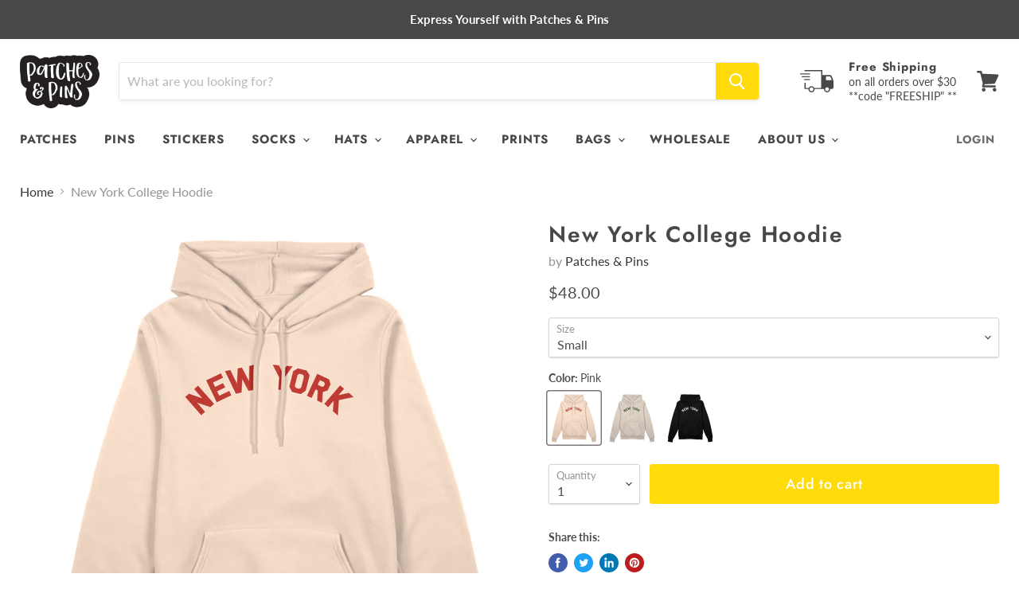

--- FILE ---
content_type: text/html; charset=utf-8
request_url: https://patchesandpins.com/collections/all/products/new-york-college-hoodie?view=_recently-viewed
body_size: 1265
content:




























<li
  class="productgrid--item  imagestyle--natural        product-recently-viewed-card  show-actions--mobile"
  data-product-item
  data-product-quickshop-url="/products/new-york-college-hoodie"
  data-quickshop-hash="fb093d7cece8e9dff41cf9b53d6bab477b3d71a06089223c8b86028e2c73c0e0"
  
    data-recently-viewed-card
  
>
  <div class="productitem" data-product-item-content>
    <div class="product-recently-viewed-card-time" data-product-handle="new-york-college-hoodie">
      <button
        class="product-recently-viewed-card-remove"
        aria-label="close"
        data-remove-recently-viewed
      >
        <svg
  aria-hidden="true"
  focusable="false"
  role="presentation"
  width="10"
  height="10"
  viewBox="0 0 10 10"
  xmlns="http://www.w3.org/2000/svg"
>
  <path d="M6.08785659,5 L9.77469752,1.31315906 L8.68684094,0.225302476 L5,3.91214341 L1.31315906,0.225302476 L0.225302476,1.31315906 L3.91214341,5 L0.225302476,8.68684094 L1.31315906,9.77469752 L5,6.08785659 L8.68684094,9.77469752 L9.77469752,8.68684094 L6.08785659,5 Z"></path>
</svg>
      </button>
    </div>
    <a
      class="productitem--image-link"
      href="/products/new-york-college-hoodie"
      tabindex="-1"
      data-product-page-link
    >
      <figure class="productitem--image" data-product-item-image>
        
          
            
            

  
    <noscript data-rimg-noscript>
      <img
        
          src="//patchesandpins.com/cdn/shop/products/NewYorkCollegeHPR_512x512.jpg?v=1666011977"
        

        alt=""
        data-rimg="noscript"
        srcset="//patchesandpins.com/cdn/shop/products/NewYorkCollegeHPR_512x512.jpg?v=1666011977 1x, //patchesandpins.com/cdn/shop/products/NewYorkCollegeHPR_1024x1024.jpg?v=1666011977 2x, //patchesandpins.com/cdn/shop/products/NewYorkCollegeHPR_1536x1536.jpg?v=1666011977 3x, //patchesandpins.com/cdn/shop/products/NewYorkCollegeHPR_2048x2048.jpg?v=1666011977 4x"
        class="productitem--image-alternate"
        
        
      >
    </noscript>
  

  <img
    
      src="//patchesandpins.com/cdn/shop/products/NewYorkCollegeHPR_512x512.jpg?v=1666011977"
    
    alt=""

    
      data-rimg="lazy"
      data-rimg-scale="1"
      data-rimg-template="//patchesandpins.com/cdn/shop/products/NewYorkCollegeHPR_{size}.jpg?v=1666011977"
      data-rimg-max="3000x3000"
      data-rimg-crop="false"
      
      srcset="data:image/svg+xml;utf8,<svg%20xmlns='http://www.w3.org/2000/svg'%20width='512'%20height='512'></svg>"
    

    class="productitem--image-alternate"
    
    
  >



  <div data-rimg-canvas></div>


          
          

  
    <noscript data-rimg-noscript>
      <img
        
          src="//patchesandpins.com/cdn/shop/products/NewYorkCollegeHBW_512x512.jpg?v=1666011977"
        

        alt=""
        data-rimg="noscript"
        srcset="//patchesandpins.com/cdn/shop/products/NewYorkCollegeHBW_512x512.jpg?v=1666011977 1x, //patchesandpins.com/cdn/shop/products/NewYorkCollegeHBW_1024x1024.jpg?v=1666011977 2x, //patchesandpins.com/cdn/shop/products/NewYorkCollegeHBW_1536x1536.jpg?v=1666011977 3x, //patchesandpins.com/cdn/shop/products/NewYorkCollegeHBW_2048x2048.jpg?v=1666011977 4x"
        class="productitem--image-primary"
        
        
      >
    </noscript>
  

  <img
    
      src="//patchesandpins.com/cdn/shop/products/NewYorkCollegeHBW_512x512.jpg?v=1666011977"
    
    alt=""

    
      data-rimg="lazy"
      data-rimg-scale="1"
      data-rimg-template="//patchesandpins.com/cdn/shop/products/NewYorkCollegeHBW_{size}.jpg?v=1666011977"
      data-rimg-max="3000x3000"
      data-rimg-crop="false"
      
      srcset="data:image/svg+xml;utf8,<svg%20xmlns='http://www.w3.org/2000/svg'%20width='512'%20height='512'></svg>"
    

    class="productitem--image-primary"
    
    
  >



  <div data-rimg-canvas></div>


        

        

      </figure>
    </a><div class="productitem--info">
      

      

      <h2 class="productitem--title">
        <a href="/products/new-york-college-hoodie" data-product-page-link>
          New York College Hoodie
        </a>
      </h2>

      
        <span class="productitem--vendor">
          <a href="/collections/vendors?q=Patches%20%26%20Pins" title="Patches &amp; Pins">Patches & Pins</a>
        </span>
      

      
        
<div class="productitem--price ">
  <div
    class="price--compare-at "
    data-price-compare-at
  >
  </div>

  <div class="price--main" data-price>
      
      <span class="money">
        $48.00
      </span>
    
  </div>

  
  
  
  

  <div
    class="
      product--unit-price
      hidden
    "
    data-unit-price
  >
    <span class="product--total-quantity" data-total-quantity></span> | <span class="product--unit-price-amount money" data-unit-price-amount></span> / <span class="product--unit-price-measure" data-unit-price-measure></span>
  </div></div>


      

      

      
        <div class="productitem--description">
          <p></p>

          
        </div>
      
    </div>

    
  </div>

  
    <script type="application/json" data-quick-buy-settings>
      {
        "cart_redirection": false,
        "money_format": "${{amount}}"
      }
    </script>
  
</li>

